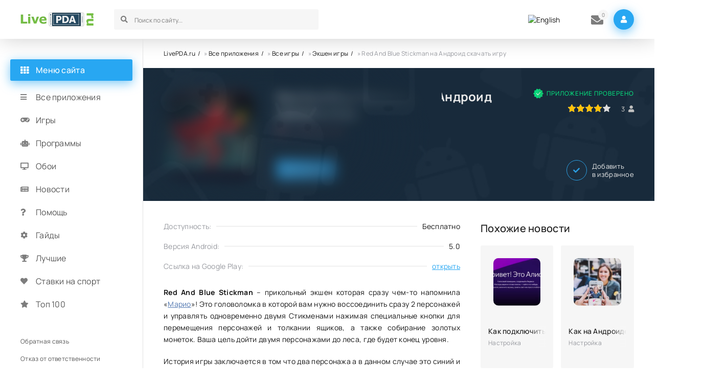

--- FILE ---
content_type: text/html; charset=utf-8
request_url: https://livepda.ru/720-red-and-blue-stickman-na-android-skachat-igru.html
body_size: 8314
content:
<!DOCTYPE html>
<html lang="ru">
<head>
<title>Red And Blue Stickman v1.0.17 на Андроид скачать игру</title>
<meta charset="utf-8">
<meta name="description" content="Red And Blue Stickman – прикольная игра которая сразу чем-то напомнила «Марио»! Это игра головоломка в которой вам нужно воссоединить сразу 2 персонажей и управлять одновременно двумя Стикме">
<meta name="keywords" content="Red And Blue Stickman">
<link rel="canonical" href="https://livepda.ru/720-red-and-blue-stickman-na-android-skachat-igru.html">
<link rel="alternate" type="application/rss+xml" title="Лучшие приложения для вашего телефона - LivePDA.ru RSS" href="https://livepda.ru/rss.xml">
<link rel="preconnect" href="https://livepda.ru/" fetchpriority="high">
<meta property="twitter:title" content="Red And Blue Stickman v1.0.17 на Андроид скачать игру">
<meta property="twitter:url" content="https://livepda.ru/720-red-and-blue-stickman-na-android-skachat-igru.html">
<meta property="twitter:card" content="summary_large_image">
<meta property="twitter:image" content="https://livepda.ru/uploads/posts/2023-06/stick-adventure-logo.webp">
<meta property="twitter:description" content="Red And Blue Stickman – прикольный экшен которая сразу чем-то напомнила «Марио»! Это головоломка в которой вам нужно воссоединить сразу 2 персонажей и управлять одновременно двумя Стикменами нажимая специальные кнопки для перемещения персонажей и толкании ящиков, а также собирание золотых монеток.">
<meta property="og:type" content="article">
<meta property="og:site_name" content="Лучшие приложения для вашего телефона - LivePDA.ru">
<meta property="og:title" content="Red And Blue Stickman v1.0.17 на Андроид скачать игру">
<meta property="og:url" content="https://livepda.ru/720-red-and-blue-stickman-na-android-skachat-igru.html">
<meta property="og:image" content="https://livepda.ru/uploads/posts/2023-06/stick-adventure-logo.webp">
<meta property="og:description" content="Red And Blue Stickman – прикольный экшен которая сразу чем-то напомнила «Марио»! Это головоломка в которой вам нужно воссоединить сразу 2 персонажей и управлять одновременно двумя Стикменами нажимая специальные кнопки для перемещения персонажей и толкании ящиков, а также собирание золотых монеток.">
<link rel="alternate" hreflang="x-default" href="https://livepda.ru/720-red-and-blue-stickman-na-android-skachat-igru.html">
<link rel="alternate" hreflang="ru" href="https://livepda.ru/720-red-and-blue-stickman-na-android-skachat-igru.html">
<link rel="alternate" hreflang="en" href="https://livepda.ru/en/720-red-and-blue-stickman-na-android-skachat-igru.html">




<meta name="ahrefs-site-verification" content="6f68ccbed3128939158e02d217ff6e7e8e25f0ff0fd8d65ceba5bb44b8b6604f">
<meta name="viewport" content="width=device-width, initial-scale=1.0">
<meta name="theme-color" content="#2c2c2c">
<link rel="preload" href="/templates/livedroid/css/common.css" as="style">
<link rel="preload" href="/templates/livedroid/css/styles.css" as="style">
<link rel="preload" href="/templates/livedroid/css/engine.css" as="style">
<link rel="preload" href="/templates/livedroid/css/fontawesome.css" as="style">
<link rel="preload" href="/templates/livedroid/webfonts/manrope-400.woff2" as="font" type="font/woff2" crossorigin>
<link rel="preload" href="/templates/livedroid/webfonts/manrope-500.woff2" as="font" type="font/woff2" crossorigin>
<link rel="preload" href="/templates/livedroid/webfonts/manrope-700.woff2" as="font" type="font/woff2" crossorigin>
<link rel="preload" href="/templates/livedroid/webfonts/fa-solid-900.woff2" as="font" type="font/woff2" crossorigin>
<link rel="apple-touch-icon" sizes="120x120" href="/templates/livedroid/images/fav/apple-touch-icon.png">
<link rel="icon" type="image/png" sizes="32x32" href="/templates/livedroid/images/fav/favicon-32x32.png">
<link rel="icon" type="image/png" sizes="16x16" href="/templates/livedroid/images/fav/favicon-16x16.png">
<link rel="manifest" href="/templates/livedroid/images/fav/site.webmanifest">
<link rel="mask-icon" href="/templates/livedroid/images/fav/safari-pinned-tab.svg" color="#5bbad5">
<meta name="msapplication-TileColor" content="#00a300">
<meta name="theme-color" content="#ffffff">
<link href="/templates/livedroid/css/common.css" type="text/css" rel="stylesheet">
<link href="/templates/livedroid/css/styles.css" type="text/css" rel="stylesheet">
<link href="/templates/livedroid/css/engine.css" type="text/css" rel="stylesheet">
<link href="/templates/livedroid/css/fontawesome.css" type="text/css" rel="stylesheet">
</head>
<body>
	<div class="wrapper">
		<div class="wrapper-container wrapper-main">
			<header class="header vw100 d-flex ai-center anim not-active" id="header">
					
					 
						<a class="logo header__logo" href="/" title="Скачать игры на андроид">
							<img src="/templates/livedroid/images/logo.png" alt="Livepda.ru Скачать игры на андроид" width="143" height="28">
						</a>
						
					
				<div class="header__search flex-grow-1">
					<form id="quicksearch" method="post">
						<input type="hidden" name="do" value="search">
						<input type="hidden" name="subaction" value="search">
						<div class="header__search-box">
							<input id="story" name="story" placeholder="Поиск по сайту..." type="text" autocomplete="off">
							
							<button type="submit" class="search-btn"><span class="fas fa-search"></span></button>
						</div>
					</form>
				</div>
				<div class="multi" style="padding-right: 20px;padding-left: 10px;">
					
<a href="https://livepda.ru/en/720-red-and-blue-stickman-na-android-skachat-igru.html"> <img src="/engine/skins/flags/us.png" alt="English" title="English"> </a>

				</div>
				<div class="header__pm js-show-login"><span class="fas fa-envelope"></span><i >0</i></div>
				<div class="header__login btn-icon js-show-login"><span class="fas fa-user"></span></div>
				
				<div class="header__btn-menu d-none js-show-mobile-menu"><span class="fas fa-bars"></span></div>
				<div class="header__btn-more d-none"><span class="fas fa-ellipsis-v"></span></div>
			</header>
			<main class="col-main" style="padding-top: 20px;">
				<div class="speedbar">
	<a href="https://livepda.ru/">LivePDA.ru</a> » <a href="https://livepda.ru/android/" rel="nofollow">Все приложения</a> » <a href="https://livepda.ru/android/games/" rel="nofollow">Все игры</a> » <a href="https://livepda.ru/android/games/action/" rel="nofollow">Экшен игры</a> » Red And Blue Stickman на Андроид скачать игру
</div>
				
				
				
				
				
				<div id="dle-content"><article class="page ignore-select" itemscope itemtype="http://schema.org/MobileApplication">
	<header class="page__header vw100">
		<div class="page__main">
			<h1 itemprop="name">Red And Blue Stickman на Андроид скачать игру</h1>
			
			<ul class="page__main-info d-flex">
				
			</ul>
			<ul class="page__main-meta d-flex">
				
				<li class="page__android">5.0</li>
				<li class="page__version"><span class="fas fa-bolt"></span>4.06.2021</li>
			</ul>
		</div>
		<div class="page__flow" itemprop="aggregateRating" itemscope itemtype="http://schema.org/AggregateRating">
			<div class="page__verify">Приложение проверено</div>
			
			
			<div class="page__rating-block d-flex ai-center jc-flex-end">
				<meta itemprop="ratingValue" content="3.7">
				<div class="page__rating"><div data-ratig-layer-id='720'>
	<div class="rating">
		<ul class="unit-rating">
		<li class="current-rating" style="width:80%;">80</li>
		<li><a href="#" title="Плохо" class="r1-unit" onclick="doRate('1', '720'); return false;">1</a></li>
		<li><a href="#" title="Приемлемо" class="r2-unit" onclick="doRate('2', '720'); return false;">2</a></li>
		<li><a href="#" title="Средне" class="r3-unit" onclick="doRate('3', '720'); return false;">3</a></li>
		<li><a href="#" title="Хорошо" class="r4-unit" onclick="doRate('4', '720'); return false;">4</a></li>
		<li><a href="#" title="Отлично" class="r5-unit" onclick="doRate('5', '720'); return false;">5</a></li>
		</ul>
	</div>
</div></div>
				<div class="page__rating-count icon-at-right" itemprop="reviewCount"><span data-vote-num-id="720">3</span><span class="fas fa-user"></span></div>
				<meta itemprop="bestRating" content="5">
				<meta itemprop="worstRating" content="1">
			</div>
			
		</div>
		<div class="page__ctrl d-flex ai-center icon-at-left">
		
			<a href="#page__dl" class="page__btn-dl btn"><span class="fas fa-arrow-to-bottom"></span>Скачать</a>
			<div class="flex-grow-1"></div>
			<div class="page__fav">
				<a href="#" class="js-show-login"><span class="fas fa-check"></span>Добавить <div>в избранное</div></a>
				
			</div>
		
		
		</div>
		<div class="page__poster img-wide">
				<img itemprop="image" src="/uploads/posts/2023-06/stick-adventure-logo.webp" alt="Логотип Red And Blue Stickman на Андроид скачать игру" title="Red And Blue Stickman на Андроид скачать игру на Андроид" loading="eager" width="180" height="180">
				
		</div>
	</header>
	<div class="page__cols d-flex sect">
		<div class="page__left flex-grow-1">
			<div class="page__left-main">
				
				<ul class="page__list">
					<meta itemprop="applicationCategory" content="Экшен игры">
					<li itemprop="offers" itemscope="" itemtype="http://schema.org/Offer">
						<span>Доступность:</span><span>Бесплатно</span>
						<meta itemprop="price" content="0">
						<meta itemprop="priceCurrency" content="RUB">
					</li>
					
					
						<li itemprop="operatingSystem">
							<span>Версия Android:</span> <span>5.0</span>
						</li>
					
					
					
					
					
						<li>
							<span>Ссылка на Google Play:</span><span><a itemprop="softwareHelp" href="https://play.google.com/store/apps/details?id=com.redandblue.stickman.animation.parkour&amp;hl=ru&amp;gl=US" target="_blank" rel="nofollow noopener noreferrer">открыть</a></span>
						</li>
					
				</ul>
				
				
				<div class="page__text full-text" itemprop="description"><p><b>Red And Blue Stickman</b> – прикольный экшен которая сразу чем-то напомнила «<a href="https://livepda.ru/539-mario-kart-tour.html">Марио</a>»! Это головоломка в которой вам нужно воссоединить сразу 2 персонажей и управлять одновременно двумя Стикменами нажимая специальные кнопки для перемещения персонажей и толкании ящиков, а также собирание золотых монеток. Ваша цель дойти двумя персонажами до леса, где будет конец уровня.</p><p>История игры заключается в том что два персонажа а в данном случае это синий и красный стикман вышли погулять в лес и в нем же заблудились попав некий латерит и цель их сейчас выбраться из него преодолевая ловушки и другие преграды.</p><p>Из особенностей стоит выделить отличную графику, звуковые эффекты, плавное управление, увлекательный игровой процесс. Играть можно бесплатно для этого нужно скачать с нашего сайта  <i>Red And Blue Stickman на Андроид</i> ниже по ссылкам.</p></div>
				
				<div class="page__scr scroller">
					<div class="scroller__content">
						
						<a href="https://livepda.ru/uploads/posts/2023-06/stick-adventure-1.webp" class="highslide" target="_blank">
							<img itemprop="screenshot" src="/uploads/posts/2023-06/stick-adventure-1.webp" loading="lazy" alt="Скриншот для приложения Red And Blue Stickman на Андроид скачать игру №1" title="Скриншот Red And Blue Stickman на Андроид скачать игру №1">
						</a>
						

						
						<a href="https://livepda.ru/uploads/posts/2023-06/stick-adventure-2.webp" class="highslide" target="_blank">
							<img itemprop="screenshot" src="/uploads/posts/2023-06/stick-adventure-2.webp" loading="lazy" alt="Скриншот для приложения Red And Blue Stickman на Андроид скачать игру №2" title="Скриншот Red And Blue Stickman на Андроид скачать игру №2">
						</a>
						

						
						<a href="https://livepda.ru/uploads/posts/2023-06/stick-adventure-3.webp" class="highslide" target="_blank">
							<img itemprop="screenshot" src="/uploads/posts/2023-06/stick-adventure-3.webp" loading="lazy" alt="Скриншот для приложения Red And Blue Stickman на Андроид скачать игру №3" title="Скриншот Red And Blue Stickman на Андроид скачать игру №3">
						</a>
						

						
						<a href="https://livepda.ru/uploads/posts/2023-06/stick-adventure-4.webp" class="highslide" target="_blank">
							<img itemprop="screenshot" src="/uploads/posts/2023-06/stick-adventure-4.webp" loading="lazy" alt="Скриншот для приложения Red And Blue Stickman на Андроид скачать игру №4" title="Скриншот Red And Blue Stickman на Андроид скачать игру №4">
						</a>
						

						
						<a href="https://livepda.ru/uploads/posts/2023-06/stick-adventure-5.webp" class="highslide" target="_blank">
							<img itemprop="screenshot" src="/uploads/posts/2023-06/stick-adventure-5.webp" loading="lazy" alt="Скриншот для приложения Red And Blue Stickman на Андроид скачать игру №5" title="Скриншот Red And Blue Stickman на Андроид скачать игру №5">
						</a>
						
					</div>
					<button class="scroller__btn scroller__btn--prev anim"><span class="fas fa-angle-left"></span></button>
					<button class="scroller__btn scroller__btn--next"><span class="fas fa-angle-right"></span></button>
				</div>
				
				
				
				
				
				<div class="page__dl" id="page__dl">
					<div class="page__dl-header d-flex ai-center">
						<img src="/uploads/posts/2023-06/stick-adventure-logo.webp" loading="lazy" alt="Red And Blue Stickman на Андроид скачать игру" title="Red And Blue Stickman на Андроид скачать игру" width="46" height="46">
						
						<h2 class="page__dl-title flex-grow-1">Скачать Red And Blue Stickman на Андроид скачать игру на Андроид бесплатно</h2>
						
					</div>
				</div>
				
				
					<div class="page__dl-content page__dwd">
						<a itemprop="installUrl" href="https://cloud.mail.ru/public/71ck/eusgBzdsB" class="fdl-btn ignore-select" rel="nofollow">
							<div class="fdl-btn-title">Скачать Red And Blue Stickman на Андроид скачать игру </div>
							
							<div class="fdl-btn-icon"><span class="fas fa-arrow-to-bottom"></span></div>
						</a>
					</div>
				
				
				
				
			</div>
			
			<div class="page__comments">
				<div class="page__comments-title">Комментарии</div>
				<div class="page__comments-info">
					<span class="fas fa-exclamation-circle"></span>
					Минимальная длина комментария: 10 знаков. Комментарии модерируются!
				</div>
				<form  method="post" name="dle-comments-form" id="dle-comments-form" ><div class="form add-comments-form ignore-select" id="add-comments-form">

	<div class="form__row form__row--without-label">
		<div class="form__content form__textarea-inside"><div class="bb-editor"><textarea name="comments" id="comments" cols="70" rows="10"></textarea></div></div>
	</div>
	
	
	
	<div class="form__row form__row--without-label">
		<div class="form__content d-flex jc-space-between">
			<button class="btn add-comments-form__btn" name="submit" type="submit">Отправить</button>
			
			
			
			
			<input class="form__input add-comments-form__input flex-grow-1" type="text" maxlength="35" name="name" id="name" placeholder="Ваше имя">
			<input class="form__input add-comments-form__input flex-grow-1" type="text" maxlength="35" name="mail" id="mail" placeholder="Ваш e-mail (необязательно)">
			
			
			
			
		</div>
	</div>

</div>

		<input type="hidden" name="subaction" value="addcomment">
		<input type="hidden" name="post_id" id="post_id" value="720"><input type="hidden" name="user_hash" value="5e7e7a3f1ba71f1b65e3a56fad2acc9fffca38ca"></form>
				<div class="page__comments-list page__comments-list--not-comments" id="page__comments-list">
					<div class="message-info">Комментариев пока нет. Станьте первыми!</div>
					
<div id="dle-ajax-comments"></div>
<!--dlenavigationcomments-->
				</div>
			</div>
			
			
		</div>
		
		<aside class="page__right">
			<div class="sect">
				<div class="sect__title sect__header">Похожие новости</div>
				<div class="sect__content d-grid page__related">
					<div class="thumb grid-item anim">
	<div class="thumb__img">
	
	<img src="/uploads/posts/2023-05/kak-podklu4it-alicu-k-telefonu-na-android-logo.webp" loading="eager" title="Как подключить Алису к телефону на Андроид" alt="Как подключить Алису к телефону на Андроид">
	
	
	</div>
	<div class="thumb__desc">
		<div class="thumb__title"><a href="https://livepda.ru/2913-kak-podkljuchit-alisu-k-telefonu-na-android.html"><span class="ws-nowrap">Как подключить Алису к телефону на Андроид</span></a></div>
		<div class="thumb__subtitle ws-nowrap">Настройка</div>
	</div>
</div><div class="thumb grid-item anim">
	<div class="thumb__img">
	
	<img src="/uploads/posts/2023-05/kak-na-androide-vosstanovit-ydalennye-foto-logo.webp" loading="eager" title="Как на Андроиде восстановить удаленные фото" alt="Как на Андроиде восстановить удаленные фото">
	
	
	</div>
	<div class="thumb__desc">
		<div class="thumb__title"><a href="https://livepda.ru/2915-kak-na-androide-vosstanovit-udalennye-foto.html"><span class="ws-nowrap">Как на Андроиде восстановить удаленные фото</span></a></div>
		<div class="thumb__subtitle ws-nowrap">Настройка</div>
	</div>
</div><div class="thumb grid-item anim">
	<div class="thumb__img">
	
	<img src="/uploads/posts/2022-09/1663948294_2.webp" loading="eager" title="Red Stickman: крупье бои" alt="Red Stickman: крупье бои">
	
	
	</div>
	<div class="thumb__desc">
		<div class="thumb__title"><a href="https://livepda.ru/1975-red-stickman-krupe-boi.html"><span class="ws-nowrap">Red Stickman: крупье бои</span></a></div>
		<div class="thumb__subtitle ws-nowrap">Игры Приключения #Головоломки #Взломанные #HD #Игры Без кэша</div>
	</div>
</div><div class="thumb grid-item anim">
	<div class="thumb__img">
	
	<img src="/uploads/posts/2023-04/111.webp" loading="eager" title="Farming Simulator 23" alt="Farming Simulator 23">
	
	
	</div>
	<div class="thumb__desc">
		<div class="thumb__title"><a href="https://livepda.ru/2742-farming-simulator-23.html"><span class="ws-nowrap">Farming Simulator 23</span></a></div>
		<div class="thumb__subtitle ws-nowrap">Симуляторы #HD #Rus #Взломанные #Игры Без кэша</div>
	</div>
</div><div class="thumb grid-item anim">
	<div class="thumb__img">
	
	<img src="/uploads/posts/2022-07/1658044603_2.webp" loading="eager" title="60 Seconds! Atomic Adventure" alt="60 Seconds! Atomic Adventure">
	
	
	</div>
	<div class="thumb__desc">
		<div class="thumb__title"><a href="https://livepda.ru/1830-60-seconds-atomic-adventure-android.html"><span class="ws-nowrap">60 Seconds! Atomic Adventure</span></a></div>
		<div class="thumb__subtitle ws-nowrap">Казуальные #Стратегии #Взломанные #Игры Без кэша #HD #Rus</div>
	</div>
</div><div class="thumb grid-item anim">
	<div class="thumb__img">
	
	
		<img src="/uploads/posts/2023-06/animation-throwdown-tqfc-logo.webp" loading="eager" alt="Логотип Animation Throwdown: TQFC" title="Animation Throwdown: TQFC на Андроид">
		
	
	</div>
	<div class="thumb__desc">
		<div class="thumb__title"><a href="https://livepda.ru/2957-animation-throwdown-tqfc.html"><span class="ws-nowrap">Animation Throwdown: TQFC</span></a></div>
		<div class="thumb__subtitle ws-nowrap">Карточные #Казуальные #HD #Игры Без кэша</div>
	</div>
</div>
				</div>
			</div>
		</aside>
		
			
	</div>
</article></div>
				
				
				
			</main>
			<aside class="col-side">
				<div class="side-sticky">
					<div class="side-block js-this-in-mobile-menu">
						<div class="side-block__title"><span class="fas fa-th"></span>Меню сайта</div>
						
						<ul class="side-block__content side-nav side-nav--icon">
							<li><a href="/android/">Все приложения</a><span class="fa fa-bars"></span></li>
							<li><a href="/android/games/" rel="nofollow">Игры</a><span class="fas fa-gamepad"></span></li>
							<li><a href="/android/program/" rel="nofollow">Программы</a><span class="fas fa-robot"></span></li>
							<li><a href="/android/oboi/" rel="nofollow">Обои</a><span class="fas fa-desktop"></span></li>
							<li><a href="/anonsy/" rel="nofollow">Новости</a><span class="fas fa-newspaper"></span></li>
							<li><a href="/help/" rel="nofollow">Помощь</a><span class="fas fa-question"></span></li>
							<li><a href="/customization/" rel="nofollow">Гайды</a><span class="fas fa-cog"></span></li>
							<li><a href="/topy/" rel="nofollow">Лучшие</a><span class="fas fa-trophy"></span></li>
							<li><a href="/android/games/gambling/">Ставки на спорт</a><span class="fas fa-heart"></span></li>
							<li><a href="/top-100-igr-na-android.html" rel="nofollow">Топ 100</a><span class="fas fa-star"></span></li>
							
							
							
							
							
							
							
							
							
										
						</ul>
					</div>
					<div class="side-block js-this-in-mobile-menu">
						<ul class="side-block__content side-nav side-nav--simple">
							<li>
								
								
								
									<a href="/index.php?do=feedback" rel="nofollow">Обратная связь</a>
								
								
								
							</li>
							<li>
								
								
								
								<a href="/otkaz-ot-otvetstvennosti.html" rel="nofollow">Отказ от ответственности</a>
								
								
								
							</li>
							<li>
								
								
								
									<a href="/pravoobladatelyam.html" title="Правообладателям" rel="nofollow">Правообладателям</a>
								
								
								
							</li>
						</ul>
					</div>
				</div>
			</aside>
			<footer class="footer vw100 d-flex ai-center">
				<div class="logo footer__logo">
						<img src="/templates/livedroid/images/logo.png" alt="Livepda.ru игры на андроид" title="Livepda.ru Скачать игры на андроид" class="logo" width="143" height="28">
				</div>	
				<div class="footer__text flex-grow-1">2026 © LivePDA.ru - игры и программы для Андроид</div>
				<div class="footer__text flex-grow-1">По всем вопросам - support@livepda.ru</div>
				<a href="https://t.me/livepdaru" rel="nofollow" target="_blank" class="footer__tlg"><span class="fas fa-paper-plane"></span>Наш телеграм</a>
				
				
				
				<button class="footer__up"><span class="fas fa-chevron-double-up"></span></button>
			</footer>
		</div>
	</div>
	

<div class="login login--not-logged d-none">
	<div class="login__header d-flex jc-space-between ai-center">
		<div class="login__title stretch-free-width ws-nowrap">Войти <a href="/?do=register" rel="nofollow">Регистрация</a></div>
		
		<div class="login__close"><span class="fas fa-times"></span></div>
	</div>
	<form method="post">
	
	<div class="login__content">
		<div class="login__row">
			<div class="login__caption">Логин:</div>
			<div class="login__input"><input type="text" name="login_name" id="login_name" placeholder="Ваш логин"></div>
			<span class="fas fa-user"></span>
		</div>
		<div class="login__row">
			<div class="login__caption">Пароль: <a href="https://livepda.ru/index.php?do=lostpassword" rel="nofollow">Забыли пароль?</a></div>
			<div class="login__input"><input type="password" name="login_password" id="login_password" placeholder="Ваш пароль"></div>
			<span class="fas fa-lock"></span>
		</div>
		<label class="login__row checkbox" for="login_not_save">
			<input type="checkbox" name="login_not_save" id="login_not_save" value="1">
			<span>Не запоминать меня</span>
		</label>
		<div class="login__row">
			<button onclick="submit();" type="submit" title="Вход">Войти на сайт</button>
			<input name="login" type="hidden" id="login" value="submit">
		</div>
	</div>
	
	
	</form>
</div>

	
<script src="/engine/classes/js/jquery.js?v=g75st"></script>
<script src="/engine/classes/js/jqueryui.js?v=g75st" defer></script>
<script src="/engine/classes/js/dle_js.js?v=g75st" defer></script>
<script src="/engine/classes/fancybox/fancybox.js?v=g75st" defer></script>
<script type="application/ld+json">{"@context":"https://schema.org","@graph":[{"@type":"BreadcrumbList","@context":"https://schema.org/","itemListElement":[{"@type":"ListItem","position":1,"item":{"@id":"https://livepda.ru/","name":"LivePDA.ru"}},{"@type":"ListItem","position":2,"item":{"@id":"https://livepda.ru/android/","name":"Все приложения"}},{"@type":"ListItem","position":3,"item":{"@id":"https://livepda.ru/android/games/","name":"Все игры"}},{"@type":"ListItem","position":4,"item":{"@id":"https://livepda.ru/android/games/action/","name":"Экшен игры"}},{"@type":"ListItem","position":5,"item":{"@id":"https://livepda.ru/720-red-and-blue-stickman-na-android-skachat-igru.html","name":"Red And Blue Stickman на Андроид скачать игру"}}]}]}</script>
	<script src="/templates/livedroid/js/libs.js"></script>
	<script>
<!--
var dle_root       = '/';
var dle_admin      = '';
var dle_login_hash = '5e7e7a3f1ba71f1b65e3a56fad2acc9fffca38ca';
var dle_group      = 5;
var dle_link_type  = 1;
var dle_skin       = 'livedroid';
var dle_wysiwyg    = 0;
var dle_min_search = '3';
var dle_act_lang   = ["Подтвердить", "Отмена", "Вставить", "Отмена", "Сохранить", "Удалить", "Загрузка. Пожалуйста, подождите..."];
var menu_short     = 'Быстрое редактирование';
var menu_full      = 'Полное редактирование';
var menu_profile   = 'Просмотр профиля';
var menu_send      = 'Отправить сообщение';
var menu_uedit     = 'Админцентр';
var dle_info       = 'Информация';
var dle_confirm    = 'Подтверждение';
var dle_prompt     = 'Ввод информации';
var dle_req_field  = ["Заполните поле с именем", "Заполните поле с сообщением", "Заполните поле с темой сообщения"];
var dle_del_agree  = 'Вы действительно хотите удалить? Данное действие невозможно будет отменить';
var dle_spam_agree = 'Вы действительно хотите отметить пользователя как спамера? Это приведёт к удалению всех его комментариев';
var dle_c_title    = 'Отправка жалобы';
var dle_complaint  = 'Укажите текст Вашей жалобы для администрации:';
var dle_mail       = 'Ваш e-mail:';
var dle_big_text   = 'Выделен слишком большой участок текста.';
var dle_orfo_title = 'Укажите комментарий для администрации к найденной ошибке на странице:';
var dle_p_send     = 'Отправить';
var dle_p_send_ok  = 'Уведомление успешно отправлено';
var dle_save_ok    = 'Изменения успешно сохранены. Обновить страницу?';
var dle_reply_title= 'Ответ на комментарий';
var dle_tree_comm  = '0';
var dle_del_news   = 'Удалить статью';
var dle_sub_agree  = 'Вы действительно хотите подписаться на комментарии к данной публикации?';
var dle_unsub_agree  = 'Вы действительно хотите отписаться от комментариев к данной публикации?';
var dle_captcha_type  = '1';
var dle_share_interesting  = ["Поделиться ссылкой на выделенный текст", "Twitter", "Facebook", "Вконтакте", "Прямая ссылка:", "Нажмите правой клавишей мыши и выберите «Копировать ссылку»"];
var DLEPlayerLang     = {prev: 'Предыдущий',next: 'Следующий',play: 'Воспроизвести',pause: 'Пауза',mute: 'Выключить звук', unmute: 'Включить звук', settings: 'Настройки', enterFullscreen: 'На полный экран', exitFullscreen: 'Выключить полноэкранный режим', speed: 'Скорость', normal: 'Обычная', quality: 'Качество', pip: 'Режим PiP'};
var DLEGalleryLang    = {CLOSE: 'Закрыть (Esc)', NEXT: 'Следующее изображение', PREV: 'Предыдущее изображение', ERROR: 'Внимание! Обнаружена ошибка', IMAGE_ERROR: 'Не удалось загрузить изображение', TOGGLE_SLIDESHOW: 'Просмотр слайдшоу',TOGGLE_FULLSCREEN: 'Полноэкранный режим', TOGGLE_THUMBS: 'Включить / Выключить уменьшенные копии', ITERATEZOOM: 'Увеличить / Уменьшить', DOWNLOAD: 'Скачать изображение' };
var DLEGalleryMode    = 1;
var DLELazyMode       = 1;
var allow_dle_delete_news   = false;

jQuery(function($){
					setTimeout(function() {
						$.get(dle_root + "engine/ajax/controller.php?mod=adminfunction", { 'id': '720', action: 'newsread', user_hash: dle_login_hash });
					}, 5000);
				$('#dle-comments-form').submit(function() {
					if( $('#comments-image-uploader').data('files') == 'selected' ) {
						$('#comments-image-uploader').plupload('start');
					} else {
						doAddComments();
					}
					return false;
				});
});
//-->
</script>
	<!-- Yandex.Metrika counter --> 
	<script> 
		(function(m,e,t,r,i,k,a){m[i]=m[i]||function(){(m[i].a=m[i].a||[]).push(arguments)}; m[i].l=1*new Date(); for (var j = 0; j < document.scripts.length; j++) {if (document.scripts[j].src === r) { return; }} k=e.createElement(t),a=e.getElementsByTagName(t)[0],k.async=1,k.src=r,a.parentNode.insertBefore(k,a)}) (window, document, "script", "https://mc.webvisor.org/metrika/tag_ww.js", "ym"); ym(23690623, "init", { clickmap:true, trackLinks:true, accurateTrackBounce:true, webvisor:true }); 
	</script> 
	<noscript><div><img src="https://mc.yandex.ru/watch/23690623" style="position:absolute; left:-9999px;" alt=""></div></noscript> 
	<!-- /Yandex.Metrika counter -->
</body>
</html>